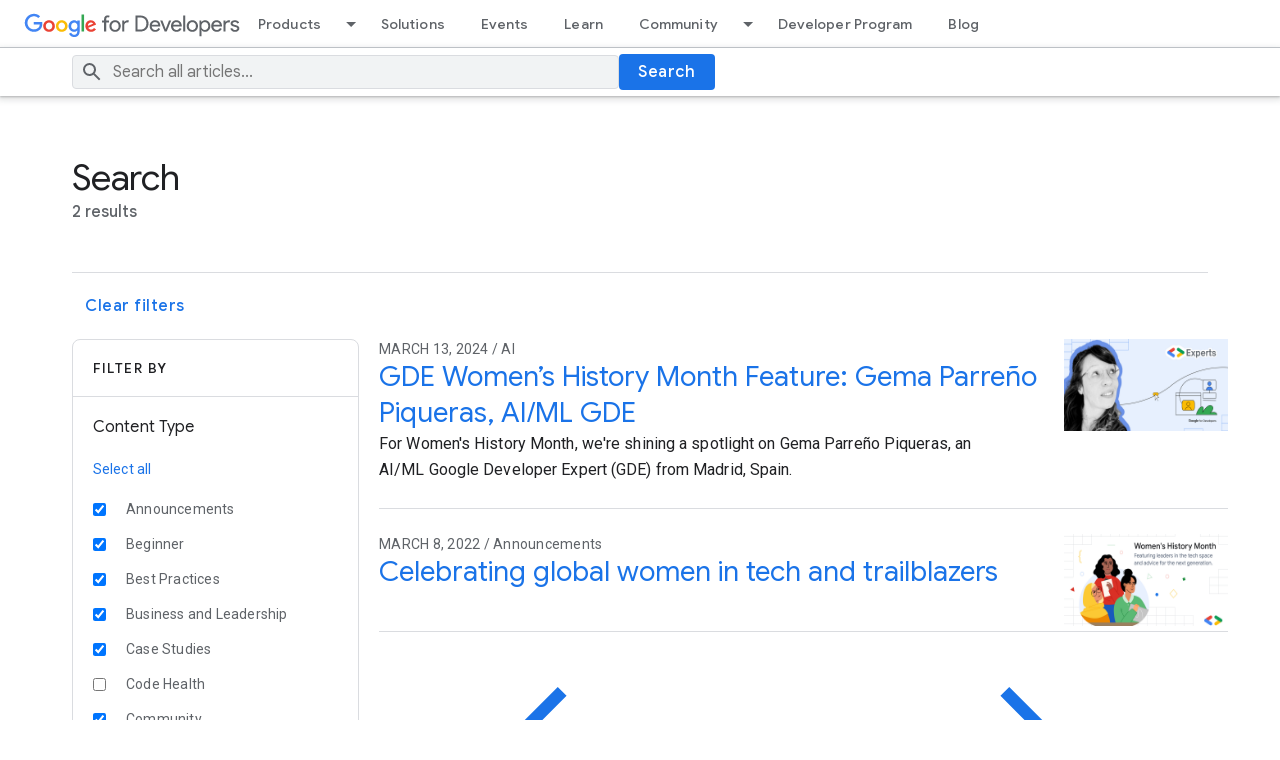

--- FILE ---
content_type: text/html; charset=utf-8
request_url: https://developers.googleblog.com/en/search/?tag=Women%27s+History+Month&content_type_categories=Tutorials%2CCase+Studies%2CHow-To+Guides%2CAnnouncements%2CBest+Practices%2CDocumentation%2CCommunity%2CEvents%2CBusiness+and+Leadership%2CIndustry+Trends%2CProject+Management%2FAgile%2CProblem-Solving%2CRelease+Notes%2CSolutions%2CQ%26A%2CBeginner%2CIntermediate%2CHard
body_size: 11067
content:


<!DOCTYPE html>
<html lang="en">
  	<head>
        <meta charset="utf-8" />
        
        <title>
             Search 
            
            - Google Developers Blog
            
        </title>
        <meta property="og:title" content="- Google Developers Blog" />
        <meta name="viewport" content="width=device-width, initial-scale=1" />
        
        
        

        
        

        <!-- Google Tag Manager -->
        <script type="text/javascript" nonce="xVTfv7D7PUZ6MKVV2dMMHQ==" src="https://storage.googleapis.com/gweb-developer-goog-blog-cms-assets/site/20251118-195321/js/analytics.js"></script>
        <!-- End Google Tag Manager -->

        
        <link href="//www.gstatic.com/glue/v27_1/glue.min.css" rel="stylesheet">
        <link rel="stylesheet" type="text/css" href="https://storage.googleapis.com/gweb-developer-goog-blog-cms-assets/site/20251118-195321/css/dgc_blog.css">
        <link rel="icon" href="https://storage.googleapis.com/gweb-developer-goog-blog-assets/meta/favicon.ico" type="image/x-icon">
        <link rel="apple-touch-icon" href="https://storage.googleapis.com/gweb-developer-goog-blog-assets/meta/apple-touch-icon.png">

        
				<link rel="preconnect" href="https://fonts.googleapis.com">
				<link rel="preconnect" href="https://fonts.gstatic.com" crossorigin>
				<link rel="preload" href="https://fonts.googleapis.com/css2?family=Product+Sans&family=Google+Sans+Display:ital@0;1&family=Google+Sans:ital,wght@0,400;0,500;0,700;1,400;1,500;1,700&family=Google+Sans+Text:ital,wght@0,400;0,500;0,700;1,400;1,500;1,700&display=swap" as="style">
				<link rel="stylesheet" href="https://fonts.googleapis.com/css2?family=Product+Sans&family=Google+Sans+Display:ital@0;1&family=Google+Sans:ital,wght@0,400;0,500;0,700;1,400;1,500;1,700&family=Google+Sans+Text:ital,wght@0,400;0,500;0,700;1,400;1,500;1,700&display=swap">
        <link rel="stylesheet" href="https://fonts.googleapis.com/css2?family=Roboto:wght@400&display=swap">

        
        <link href="https://www.gstatic.com/glue/cookienotificationbar/cookienotificationbar.min.css" rel="stylesheet">

        
<link rel="stylesheet" href="https://storage.googleapis.com/gweb-developer-goog-blog-cms-assets/site/20251118-195321/css/search.css"/>

    </head>

    <body id="main-content" class="glue-body template-searchresults">
        <!-- Google Tag Manager (noscript) -->
        <noscript><iframe src="https://www.googletagmanager.com/ns.html?id=GTM-WVTLDSL "
        height="0" width="0" style="display:none;visibility:hidden"></iframe></noscript>
        <!-- End Google Tag Manager (noscript) -->

        

				
        

<!-- HTML -->
<header class="dgc-header">
  <div class="dgc-header-inner">
    <button class="hamburger" aria-haspopup="true" aria-expanded="false" aria-label="Open Menu">
      <svg role="presentation" aria-hidden="true" class="glue-icon">
        <use href="/glue-icon/#menu"></use>
      </svg>
    </button>
    <div class="product-name-wrapper">
      <a href="https://developers.google.com/" class="site-logo-link" data-label="Site logo">
        <img src="https://storage.googleapis.com/gweb-developer-goog-blog-cms-assets/site/20251118-195321/images/g-dev.svg" class="site-logo" alt="Google for Developers">
      </a>
    </div>
    <div class="desktop-nav-wrapper">
      <div class="upper-tabs-wrapper">
        <div class="upper-tabs">
          <nav class="tabs" aria-label="Upper Tabs">
            <div class="tab" dropdown>
              <a
                href="//developers.google.com/products"
                class="top-nav-title">
                Products
              </a>
              <a
                href="#"
                role="button"
                aria-haspopup="true"
                aria-expanded="true"
                aria-label="Dropdown menu for Products"
                class="dropdown-toggle">
                <svg role="presentation" aria-hidden="true" class="glue-icon">
                  <use href="/glue-icon/#arrow-drop-down"></use>
                </svg>
              </a>
              <div class="tabs-dropdown" aria-label="Submenu">
                <div class="tabs-dropdown-content">
                  <div class="tabs-dropdown-column">
                    <ul class="tabs-dropdown-section">
                      <li class="nav-title" aria-label="Develop Menu">Develop</li>
                      
                        <li class="nav-item">
                          <a href="//developer.android.com">
                            <div class="nav-item-title">
                              Android
                            </div>
                          </a>
                        </li>
                      
                        <li class="nav-item">
                          <a href="//developer.chrome.com">
                            <div class="nav-item-title">
                              Chrome
                            </div>
                          </a>
                        </li>
                      
                        <li class="nav-item">
                          <a href="//chromeos.dev/">
                            <div class="nav-item-title">
                              ChromeOS
                            </div>
                          </a>
                        </li>
                      
                        <li class="nav-item">
                          <a href="//cloud.google.com">
                            <div class="nav-item-title">
                              Cloud
                            </div>
                          </a>
                        </li>
                      
                        <li class="nav-item">
                          <a href="//firebase.google.com">
                            <div class="nav-item-title">
                              Firebase
                            </div>
                          </a>
                        </li>
                      
                        <li class="nav-item">
                          <a href="//flutter.dev">
                            <div class="nav-item-title">
                              Flutter
                            </div>
                          </a>
                        </li>
                      
                        <li class="nav-item">
                          <a href="//developers.google.com/assistant">
                            <div class="nav-item-title">
                              Google Assistant
                            </div>
                          </a>
                        </li>
                      
                        <li class="nav-item">
                          <a href="//developers.google.com/maps">
                            <div class="nav-item-title">
                              Google Maps Platform
                            </div>
                          </a>
                        </li>
                      
                        <li class="nav-item">
                          <a href="//developers.google.com/workspace">
                            <div class="nav-item-title">
                              Google Workspace
                            </div>
                          </a>
                        </li>
                      
                        <li class="nav-item">
                          <a href="//www.tensorflow.org">
                            <div class="nav-item-title">
                              TensorFlow
                            </div>
                          </a>
                        </li>
                      
                        <li class="nav-item">
                          <a href="//developers.google.com/youtube">
                            <div class="nav-item-title">
                              YouTube
                            </div>
                          </a>
                        </li>
                      
                    </ul>
                  </div>
                  <div class="tabs-dropdown-column">
                    <ul class="tabs-dropdown-section">
                      <li class="nav-title" aria-label="Grow Menu">Grow</li>
                      
                        <li class="nav-item">
                          <a href="//firebase.google.com">
                            <div class="nav-item-title">
                              Firebase
                            </div>
                          </a>
                        </li>
                      
                        <li class="nav-item">
                          <a href="//developers.google.com/google-ads">
                            <div class="nav-item-title">
                              Google Ads
                            </div>
                          </a>
                        </li>
                      
                        <li class="nav-item">
                          <a href="//developers.google.com/analytics">
                            <div class="nav-item-title">
                              Google Analytics
                            </div>
                          </a>
                        </li>
                      
                        <li class="nav-item">
                          <a href="//developer.android.com/distribute">
                            <div class="nav-item-title">
                              Google Play
                            </div>
                          </a>
                        </li>
                      
                        <li class="nav-item">
                          <a href="//developers.google.com/search">
                            <div class="nav-item-title">
                              Search
                            </div>
                          </a>
                        </li>
                      
                        <li class="nav-item">
                          <a href="//developers.google.com/web/fundamentals/engage-and-retain/push-notifications">
                            <div class="nav-item-title">
                              Web Push and Notification APIs
                            </div>
                          </a>
                        </li>
                      
                    </ul>
                  </div>
                  <div class="tabs-dropdown-column">
                    <ul class="tabs-dropdown-section">
                      <li class="nav-title" aria-label="Earn Menu">Earn</li>
                      
                        <li class="nav-item">
                          <a href="//developers.google.com/admob">
                            <div class="nav-item-title">
                              AdMob
                            </div>
                          </a>
                        </li>
                      
                        <li class="nav-item">
                          <a href="//developers.google.com/google-ads/api">
                            <div class="nav-item-title">
                              Google Ads API
                            </div>
                          </a>
                        </li>
                      
                        <li class="nav-item">
                          <a href="//developers.google.com/pay">
                            <div class="nav-item-title">
                              Google Pay
                            </div>
                          </a>
                        </li>
                      
                        <li class="nav-item">
                          <a href="//developer.android.com/google/play/billing/">
                            <div class="nav-item-title">
                              Google Play Billing
                            </div>
                          </a>
                        </li>
                      
                        <li class="nav-item">
                          <a href="//developers.google.com/interactive-media-ads">
                            <div class="nav-item-title">
                              Interactive Media Ads
                            </div>
                          </a>
                        </li>
                      
                    </ul>
                  </div>
                </div>
              </div>
            </div>
            <div class="tab">
              <a
                href="//developers.google.com/solutions/catalog"
                class="top-nav-title">
                Solutions
              </a>
            </div>
            <div class="tab">
              <a
                href="//developers.google.com/events"
                class="top-nav-title">
                Events
              </a>
            </div>
            <div class="tab">
              <a
                href="//developers.google.com/learn"
                class="top-nav-title">
                Learn
              </a>
            </div>
            <div class="tab" dropdown>
              <a
                href="//developers.google.com/community"
                class="top-nav-title">
                Community
              </a>
              <a
                href="#"
                role="button"
                aria-haspopup="true"
                aria-expanded="true"
                aria-label="Dropdown menu for Community"
                class="dropdown-toggle">
                <svg role="presentation" aria-hidden="true" class="glue-icon">
                  <use href="/glue-icon/#arrow-drop-down"></use>
                </svg>
              </a>
              <div class="tabs-dropdown" aria-label="Submenu">
                <div class="tabs-dropdown-content">
                  <div class="tabs-dropdown-column">
                    <ul class="tabs-dropdown-section">
                      <li class="nav-title" aria-label="Groups Menu">Groups</li>
                      
                        <li class="nav-item">
                          <a href="//developers.google.com/community/gdg">
                            <div class="nav-item-title">
                              Google Developer Groups
                            </div>
                          </a>
                        </li>
                      
                        <li class="nav-item">
                          <a href="//developers.google.com/community/gdsc">
                            <div class="nav-item-title">
                              Google Developer Student Clubs
                            </div>
                          </a>
                        </li>
                      
                        <li class="nav-item">
                          <a href="//developers.google.com/womentechmakers">
                            <div class="nav-item-title">
                              Woman Techmakers
                            </div>
                          </a>
                        </li>
                      
                        <li class="nav-item">
                          <a href="//developers.google.com/community/experts">
                            <div class="nav-item-title">
                              Google Developer Experts
                            </div>
                          </a>
                        </li>
                      
                        <li class="nav-item">
                          <a href="//www.techequitycollective.com/">
                            <div class="nav-item-title">
                              Tech Equity Collective
                            </div>
                          </a>
                        </li>
                      
                    </ul>
                  </div>
                  <div class="tabs-dropdown-column">
                    <ul class="tabs-dropdown-section">
                      <li class="nav-title" aria-label="Programs Menu">Programs</li>
                      
                        <li class="nav-item">
                          <a href="//developers.google.com/community/accelerators">
                            <div class="nav-item-title">
                              Accelerator
                            </div>
                          </a>
                        </li>
                      
                        <li class="nav-item">
                          <a href="//developers.google.com/community/gdsc-solution-challenge">
                            <div class="nav-item-title">
                              Solution Challenge
                            </div>
                          </a>
                        </li>
                      
                        <li class="nav-item">
                          <a href="//developers.google.com/community/devfest">
                            <div class="nav-item-title">
                              DevFest
                            </div>
                          </a>
                        </li>
                      
                    </ul>
                  </div>
                  <div class="tabs-dropdown-column">
                    <ul class="tabs-dropdown-section">
                      <li class="nav-title" aria-label="Stories Menu">Stories</li>
                      <li class="nav-item">
                        <a href="//developers.google.com/community/stories">
                          <div class="nav-item-title">
                            All Stories
                          </div>
                        </a>
                      </li>
                    </ul>
                  </div>
                </div>
              </div>
            </div>
            <div class="tab">
              <a
                href="//developers.google.com/profile/u/me"
                class="top-nav-title">
                Developer Program
              </a>
            </div>
            <div class="tab">
              <a
                href="//developers.googleblog.com/"
                class="top-nav-title">
                Blog
              </a>
            </div>
          </nav>
        </div>
      </div>
    </div>
  </div>
  <div class="dgc-header-search">
    <div class="search-wrapper glue-page">
      <div class="glue-grid">
        <form id="search-form"  action="/en/search/" method="get" class="search-content glue-grid__col glue-grid__col--span-4-sm glue-grid__col--span-9-md glue-grid__col--span-7-lg">
          <div class="search-input-wrapper">
            <svg role="presentation" aria-hidden="true" class="glue-icon search-icon">
              <use href="/glue-icon/#search"></use>
            </svg>
            <input
              type="text"
              name="query"
              
              placeholder="Search all articles..."
              aria-label="Search"
              class="search-input-field"
            />
          </div>
          <button class="glue-button glue-button--high-emphasis">
            Search
          </button>
        </form>
      </div>
    </div>
  </div>
</header>

<div class="mobile-drawer" top-level-nav>
  <nav class="nav-content" aria-label="Side menu">
    <div class="mobile-header">
      <button class="nav-close-btn nav-btn" aria-label="Close navigation">
        <svg role="presentation" aria-hidden="true" class="glue-icon">
          <use href="/glue-icon/#close"></use>
        </svg>
      </button>
      <button class="nav-back-btn nav-btn hidden" aria-label="Back to Menu">
        <svg role="presentation" aria-hidden="true" class="glue-icon">
          <use href="/glue-icon/#arrow-back"></use>
        </svg>
      </button>
      <div class="product-name-wrapper">
        <a href="https://developers.google.com/" class="site-logo-link" data-label="Site logo">
          <img src="https://storage.googleapis.com/gweb-developer-goog-blog-cms-assets/site/20251118-195321/images/g-dev.svg" class="site-logo" alt="Google for Developers">
        </a>
      </div>
    </div>
    <div class="nav-wrapper">
      <div class="mobile-nav-top">
        <ul class="nav-list">
          <li class="nav-item">
            <a href="//developers.google.com/products" class="nav-title" data-label="Tab: Products">
              <span class="nav-text" tooltip="">
                Products
             </span>
            </a>
            <ul class="nav-responsive-tabs">
              <li class="nav-item">
                <span tabindex="0" class="nav-title products-btn" data-label="More Products">
                  <span class="nav-text" menu="Products">
                    More
                  </span>
                  <span class="nav-icon" menu="Products">
                    <svg role="presentation" aria-hidden="true" class="glue-icon">
                      <use href="/glue-icon/#arrow-forward"></use>
                    </svg>
                  </span>
                </span>
              </li>
            </ul>
          </li>
          <li class="nav-item">
            <a href="//developers.google.com/solutions/catalog" class="nav-title" data-label="Tab: Solutions">
              <span class="nav-text" tooltip="">
                Solutions
             </span>
            </a>
          </li>
          <li class="nav-item">
            <a href="//developers.google.com/events" class="nav-title" data-label="Tab: Events">
              <span class="nav-text" tooltip="">
                Events
             </span>
            </a>
          </li>
          <li class="nav-item">
            <a href="//developers.google.com/learn" class="nav-title" data-label="Tab: Learn">
              <span class="nav-text" tooltip="">
                Learn
             </span>
            </a>
          </li>
          <li class="nav-item">
            <a href="//developers.google.com/community" class="nav-title" data-label="Tab: Community">
              <span class="nav-text" tooltip="">
                Community
             </span>
            </a>
            <ul class="nav-responsive-tabs">
              <li class="nav-item">
                <span tabindex="0" class="nav-title community-btn" data-label="More Community">
                  <span class="nav-text" menu="Community">
                    More
                  </span>
                  <span class="nav-icon" menu="Community">
                    <svg role="presentation" aria-hidden="true" class="glue-icon">
                      <use href="/glue-icon/#arrow-forward"></use>
                    </svg>
                  </span>
                </span>
              </li>
            </ul>
          </li>
          <li class="nav-item">
            <a href="//developers.google.com/profile/u/me" class="nav-title" data-label="Tab: Developer Program">
              <span class="nav-text" tooltip="">
                Developer Program
             </span>
            </a>
          </li>
          <li class="nav-item">
            <a href="//developers.googleblog.com/" class="nav-title" data-label="Tab: Blog">
              <span class="nav-text" tooltip="">
                Blog
             </span>
            </a>
          </li>
        </ul>
      </div>
      <div class="mobile-nav-bottom">
        <ul class="nav-list products-submenu" menu="Products" aria-label="Side menu">
          <li class="nav-item nav-heading">
            <span class="nav-title">
              <span class="nav-text">
                Develop
              </span>
            </span>
          </li>
          
            <li class="nav-item">
              <a href="//developer.android.com" class="nav-title">
                <span class="nav-text">
                  Android
                </span>
              </a>
            </li>
          
            <li class="nav-item">
              <a href="//developer.chrome.com" class="nav-title">
                <span class="nav-text">
                  Chrome
                </span>
              </a>
            </li>
          
            <li class="nav-item">
              <a href="//chromeos.dev/" class="nav-title">
                <span class="nav-text">
                  ChromeOS
                </span>
              </a>
            </li>
          
            <li class="nav-item">
              <a href="//cloud.google.com" class="nav-title">
                <span class="nav-text">
                  Cloud
                </span>
              </a>
            </li>
          
            <li class="nav-item">
              <a href="//firebase.google.com" class="nav-title">
                <span class="nav-text">
                  Firebase
                </span>
              </a>
            </li>
          
            <li class="nav-item">
              <a href="//flutter.dev" class="nav-title">
                <span class="nav-text">
                  Flutter
                </span>
              </a>
            </li>
          
            <li class="nav-item">
              <a href="//developers.google.com/assistant" class="nav-title">
                <span class="nav-text">
                  Google Assistant
                </span>
              </a>
            </li>
          
            <li class="nav-item">
              <a href="//developers.google.com/maps" class="nav-title">
                <span class="nav-text">
                  Google Maps Platform
                </span>
              </a>
            </li>
          
            <li class="nav-item">
              <a href="//developers.google.com/workspace" class="nav-title">
                <span class="nav-text">
                  Google Workspace
                </span>
              </a>
            </li>
          
            <li class="nav-item">
              <a href="//www.tensorflow.org" class="nav-title">
                <span class="nav-text">
                  TensorFlow
                </span>
              </a>
            </li>
          
            <li class="nav-item">
              <a href="//developers.google.com/youtube" class="nav-title">
                <span class="nav-text">
                  YouTube
                </span>
              </a>
            </li>
          
          <li class="nav-item nav-heading">
            <span class="nav-title">
              <span class="nav-text">
                Grow
              </span>
            </span>
          </li>
          
            <li class="nav-item">
              <a href="//firebase.google.com" class="nav-title">
                <span class="nav-text">
                  Firebase
                </span>
              </a>
            </li>
          
            <li class="nav-item">
              <a href="//developers.google.com/google-ads" class="nav-title">
                <span class="nav-text">
                  Google Ads
                </span>
              </a>
            </li>
          
            <li class="nav-item">
              <a href="//developers.google.com/analytics" class="nav-title">
                <span class="nav-text">
                  Google Analytics
                </span>
              </a>
            </li>
          
            <li class="nav-item">
              <a href="//developer.android.com/distribute" class="nav-title">
                <span class="nav-text">
                  Google Play
                </span>
              </a>
            </li>
          
            <li class="nav-item">
              <a href="//developers.google.com/search" class="nav-title">
                <span class="nav-text">
                  Search
                </span>
              </a>
            </li>
          
            <li class="nav-item">
              <a href="//developers.google.com/web/fundamentals/engage-and-retain/push-notifications" class="nav-title">
                <span class="nav-text">
                  Web Push and Notification APIs
                </span>
              </a>
            </li>
          
          <li class="nav-item nav-heading">
            <span class="nav-title">
              <span class="nav-text">
                Earn
              </span>
            </span>
          </li>
          
            <li class="nav-item">
              <a href="//developers.google.com/admob" class="nav-title">
                <span class="nav-text">
                  AdMob
                </span>
              </a>
            </li>
          
            <li class="nav-item">
              <a href="//developers.google.com/google-ads/api" class="nav-title">
                <span class="nav-text">
                  Google Ads API
                </span>
              </a>
            </li>
          
            <li class="nav-item">
              <a href="//developers.google.com/pay" class="nav-title">
                <span class="nav-text">
                  Google Pay
                </span>
              </a>
            </li>
          
            <li class="nav-item">
              <a href="//developer.android.com/google/play/billing/" class="nav-title">
                <span class="nav-text">
                  Google Play Billing
                </span>
              </a>
            </li>
          
            <li class="nav-item">
              <a href="//developers.google.com/interactive-media-ads" class="nav-title">
                <span class="nav-text">
                  Interactive Media Ads
                </span>
              </a>
            </li>
          
        </ul>
        <ul class="nav-list community-submenu hidden" menu="Community" aria-label="Side menu">
          <li class="nav-item nav-heading">
            <span class="nav-title">
              <span class="nav-text">
                Groups
              </span>
            </span>
          </li>
          
            <li class="nav-item">
              <a href="//developers.google.com/community/gdg" class="nav-title">
                <span class="nav-text">
                  Google Developer Groups
                </span>
              </a>
            </li>
          
            <li class="nav-item">
              <a href="//developers.google.com/community/gdsc" class="nav-title">
                <span class="nav-text">
                  Google Developer Student Clubs
                </span>
              </a>
            </li>
          
            <li class="nav-item">
              <a href="//developers.google.com/womentechmakers" class="nav-title">
                <span class="nav-text">
                  Woman Techmakers
                </span>
              </a>
            </li>
          
            <li class="nav-item">
              <a href="//developers.google.com/community/experts" class="nav-title">
                <span class="nav-text">
                  Google Developer Experts
                </span>
              </a>
            </li>
          
            <li class="nav-item">
              <a href="//www.techequitycollective.com/" class="nav-title">
                <span class="nav-text">
                  Tech Equity Collective
                </span>
              </a>
            </li>
          
          <li class="nav-item nav-heading">
            <span class="nav-title">
              <span class="nav-text">
                Programs
              </span>
            </span>
          </li>
          
            <li class="nav-item">
              <a href="//developers.google.com/community/accelerators" class="nav-title">
                <span class="nav-text">
                  Accelerator
                </span>
              </a>
            </li>
          
            <li class="nav-item">
              <a href="//developers.google.com/community/gdsc-solution-challenge" class="nav-title">
                <span class="nav-text">
                  Solution Challenge
                </span>
              </a>
            </li>
          
            <li class="nav-item">
              <a href="//developers.google.com/community/devfest" class="nav-title">
                <span class="nav-text">
                  DevFest
                </span>
              </a>
            </li>
          
          <li class="nav-item nav-heading">
            <span class="nav-title">
              <span class="nav-text">
                Stories
              </span>
            </span>
          </li>
          <li class="nav-item">
            <a href="//developers.google.com/community/stories" class="nav-title" aria-label="All Stories">
              <span class="nav-text">
                All Stories
              </span>
            </a>
          </li>
        </ul>
      </div>
      
    </div>
  </nav>
  <select
    aria-label="Change language"
    name="lang-selector"
    id="lang-selector-nav"
    class="glue-form__dropdown glue-mobile-nav__lang-dropdown"
    onchange="window.location.href=this.value"
  >
    
  </select>
</div>

<div class="backdrop"></div>

        
    <div class="search-page glue-page glue-spacer-5-top glue-spacer-3-bottom">
        

<header class="search-header">
  
  <h2 class="glue-headline glue-headline--headline-3">Search  </h2>
  
  <p class="total-results glue-headline glue-headline--headline-6">2  results</p>
</header>

<div class="seperator"></div>
        

<div class="search-clear">
    <a class="glue-button glue-button--low-emphasis clear-button" href="/en/search/">Clear filters</a>
</div>
<div class="search-results">
    
    

<div class="sidebar">
    <div class="sidebar__filter-header">
        <p class="glue-eyebrow">Filter by</p>
        <div class="seperator"></div>
    </div>
    
    <div class="sidebar__filter-section">
        <h4 class="sidebar__section-title">Content Type</h4>
        
        <a class="sidebar__select-all" href="/en/search/?tag=Women%27s+History+Month&amp;content_type_categories=Announcements%2CBeginner%2CBest+Practices%2CBusiness+and+Leadership%2CCase+Studies%2CCode+Health%2CCommunity%2CDocumentation%2CEvents%2CHard%2CHow-To+Guides%2CIndustry+Trends%2CIntermediate%2CPerformance%2CProblem-Solving%2CProject+Management%2FAgile%2CQ%26A%2CRelease+Notes%2CSolutions%2CTesting%2CTotT%2CTutorials">Select all</a>
        <ul>
        
            <li>
                <div class="glue-checkbox filter-checkbox">
                    <input type="checkbox" class="filter-checkbox filter-content-type"  id="content_type_tag_announcements" name="content_type_tag_announcements" value="Announcements">
                </div>
                <label for="content_type_tag_announcements">Announcements</label>
            </li>
        
            <li>
                <div class="glue-checkbox filter-checkbox">
                    <input type="checkbox" class="filter-checkbox filter-content-type"  id="content_type_tag_beginner" name="content_type_tag_beginner" value="Beginner">
                </div>
                <label for="content_type_tag_beginner">Beginner</label>
            </li>
        
            <li>
                <div class="glue-checkbox filter-checkbox">
                    <input type="checkbox" class="filter-checkbox filter-content-type"  id="content_type_tag_best-practices" name="content_type_tag_best-practices" value="Best Practices">
                </div>
                <label for="content_type_tag_best-practices">Best Practices</label>
            </li>
        
            <li>
                <div class="glue-checkbox filter-checkbox">
                    <input type="checkbox" class="filter-checkbox filter-content-type"  id="content_type_tag_business-and-leadership" name="content_type_tag_business-and-leadership" value="Business and Leadership">
                </div>
                <label for="content_type_tag_business-and-leadership">Business and Leadership</label>
            </li>
        
            <li>
                <div class="glue-checkbox filter-checkbox">
                    <input type="checkbox" class="filter-checkbox filter-content-type"  id="content_type_tag_case-studies" name="content_type_tag_case-studies" value="Case Studies">
                </div>
                <label for="content_type_tag_case-studies">Case Studies</label>
            </li>
        
            <li>
                <div class="glue-checkbox filter-checkbox">
                    <input type="checkbox" class="filter-checkbox filter-content-type"  id="content_type_tag_code-health" name="content_type_tag_code-health" value="Code Health">
                </div>
                <label for="content_type_tag_code-health">Code Health</label>
            </li>
        
            <li>
                <div class="glue-checkbox filter-checkbox">
                    <input type="checkbox" class="filter-checkbox filter-content-type"  id="content_type_tag_community" name="content_type_tag_community" value="Community">
                </div>
                <label for="content_type_tag_community">Community</label>
            </li>
        
            <li>
                <div class="glue-checkbox filter-checkbox">
                    <input type="checkbox" class="filter-checkbox filter-content-type"  id="content_type_tag_documentation" name="content_type_tag_documentation" value="Documentation">
                </div>
                <label for="content_type_tag_documentation">Documentation</label>
            </li>
        
            <li>
                <div class="glue-checkbox filter-checkbox">
                    <input type="checkbox" class="filter-checkbox filter-content-type"  id="content_type_tag_events" name="content_type_tag_events" value="Events">
                </div>
                <label for="content_type_tag_events">Events</label>
            </li>
        
            <li>
                <div class="glue-checkbox filter-checkbox">
                    <input type="checkbox" class="filter-checkbox filter-content-type"  id="content_type_tag_hard" name="content_type_tag_hard" value="Hard">
                </div>
                <label for="content_type_tag_hard">Hard</label>
            </li>
        
            <li>
                <div class="glue-checkbox filter-checkbox">
                    <input type="checkbox" class="filter-checkbox filter-content-type"  id="content_type_tag_how-to-guides" name="content_type_tag_how-to-guides" value="How-To Guides">
                </div>
                <label for="content_type_tag_how-to-guides">How-To Guides</label>
            </li>
        
            <li>
                <div class="glue-checkbox filter-checkbox">
                    <input type="checkbox" class="filter-checkbox filter-content-type"  id="content_type_tag_industry-trends" name="content_type_tag_industry-trends" value="Industry Trends">
                </div>
                <label for="content_type_tag_industry-trends">Industry Trends</label>
            </li>
        
            <li>
                <div class="glue-checkbox filter-checkbox">
                    <input type="checkbox" class="filter-checkbox filter-content-type"  id="content_type_tag_intermediate" name="content_type_tag_intermediate" value="Intermediate">
                </div>
                <label for="content_type_tag_intermediate">Intermediate</label>
            </li>
        
            <li>
                <div class="glue-checkbox filter-checkbox">
                    <input type="checkbox" class="filter-checkbox filter-content-type"  id="content_type_tag_performance" name="content_type_tag_performance" value="Performance">
                </div>
                <label for="content_type_tag_performance">Performance</label>
            </li>
        
            <li>
                <div class="glue-checkbox filter-checkbox">
                    <input type="checkbox" class="filter-checkbox filter-content-type"  id="content_type_tag_problem-solving" name="content_type_tag_problem-solving" value="Problem-Solving">
                </div>
                <label for="content_type_tag_problem-solving">Problem-Solving</label>
            </li>
        
            <li>
                <div class="glue-checkbox filter-checkbox">
                    <input type="checkbox" class="filter-checkbox filter-content-type"  id="content_type_tag_project-managementagile" name="content_type_tag_project-managementagile" value="Project Management/Agile">
                </div>
                <label for="content_type_tag_project-managementagile">Project Management/Agile</label>
            </li>
        
            <li>
                <div class="glue-checkbox filter-checkbox">
                    <input type="checkbox" class="filter-checkbox filter-content-type"  id="content_type_tag_qa" name="content_type_tag_qa" value="Q&amp;A">
                </div>
                <label for="content_type_tag_qa">Q&amp;A</label>
            </li>
        
            <li>
                <div class="glue-checkbox filter-checkbox">
                    <input type="checkbox" class="filter-checkbox filter-content-type"  id="content_type_tag_release-notes" name="content_type_tag_release-notes" value="Release Notes">
                </div>
                <label for="content_type_tag_release-notes">Release Notes</label>
            </li>
        
            <li>
                <div class="glue-checkbox filter-checkbox">
                    <input type="checkbox" class="filter-checkbox filter-content-type"  id="content_type_tag_solutions" name="content_type_tag_solutions" value="Solutions">
                </div>
                <label for="content_type_tag_solutions">Solutions</label>
            </li>
        
            <li>
                <div class="glue-checkbox filter-checkbox">
                    <input type="checkbox" class="filter-checkbox filter-content-type"  id="content_type_tag_testing" name="content_type_tag_testing" value="Testing">
                </div>
                <label for="content_type_tag_testing">Testing</label>
            </li>
        
            <li>
                <div class="glue-checkbox filter-checkbox">
                    <input type="checkbox" class="filter-checkbox filter-content-type"  id="content_type_tag_tott" name="content_type_tag_tott" value="TotT">
                </div>
                <label for="content_type_tag_tott">TotT</label>
            </li>
        
            <li>
                <div class="glue-checkbox filter-checkbox">
                    <input type="checkbox" class="filter-checkbox filter-content-type"  id="content_type_tag_tutorials" name="content_type_tag_tutorials" value="Tutorials">
                </div>
                <label for="content_type_tag_tutorials">Tutorials</label>
            </li>
        
        </ul>
    </div>
    
    
    <div class="sidebar__filter-section">
        <h4 class="sidebar__section-title">Product</h4>
        <a class="sidebar__select-all" href="/en/search/?tag=Women%27s+History+Month&amp;content_type_categories=Tutorials%2CCase+Studies%2CHow-To+Guides%2CAnnouncements%2CBest+Practices%2CDocumentation%2CCommunity%2CEvents%2CBusiness+and+Leadership%2CIndustry+Trends%2CProject+Management%2FAgile%2CProblem-Solving%2CRelease+Notes%2CSolutions%2CQ%26A%2CBeginner%2CIntermediate%2CHard&amp;product_categories=Ads%2CAI+Edge%2CAndroid%2CAngular%2CAR%2CAssistant%2CAuto%2CChecks%2CChrome+OS%2CChrome+Web%2CCloud%2CDeepMind%2CDesign%2CEngineering%2CFirebase%2CFlutter%2CGemini%2CGemma%2CGeo%2CGo%2CGoogle+AI+Studio%2CGoogle+Labs%2CIDX%2CKaggle%2CKeras%2CMatter%2CPay%2CPlay%2CSearch%2CSmart+Home%2CTensorFlow%2CTV%2CWallet%2CWear+OS%2CWorkspace">Select all</a>
        <ul>
            
                <li>
                    <div class="glue-checkbox filter-checkbox">
                        <input type="checkbox" class="filter-checkbox filter-product" id="product_tag_ads" name="product_tag_ads" value="Ads">
                    </div>
                    <label for="product_tag_ads">Ads</label>
                </li>
            
                <li>
                    <div class="glue-checkbox filter-checkbox">
                        <input type="checkbox" class="filter-checkbox filter-product" id="product_tag_ai-edge" name="product_tag_ai-edge" value="AI Edge">
                    </div>
                    <label for="product_tag_ai-edge">AI Edge</label>
                </li>
            
                <li>
                    <div class="glue-checkbox filter-checkbox">
                        <input type="checkbox" class="filter-checkbox filter-product" id="product_tag_android" name="product_tag_android" value="Android">
                    </div>
                    <label for="product_tag_android">Android</label>
                </li>
            
                <li>
                    <div class="glue-checkbox filter-checkbox">
                        <input type="checkbox" class="filter-checkbox filter-product" id="product_tag_angular" name="product_tag_angular" value="Angular">
                    </div>
                    <label for="product_tag_angular">Angular</label>
                </li>
            
                <li>
                    <div class="glue-checkbox filter-checkbox">
                        <input type="checkbox" class="filter-checkbox filter-product" id="product_tag_ar" name="product_tag_ar" value="AR">
                    </div>
                    <label for="product_tag_ar">AR</label>
                </li>
            
                <li>
                    <div class="glue-checkbox filter-checkbox">
                        <input type="checkbox" class="filter-checkbox filter-product" id="product_tag_assistant" name="product_tag_assistant" value="Assistant">
                    </div>
                    <label for="product_tag_assistant">Assistant</label>
                </li>
            
                <li>
                    <div class="glue-checkbox filter-checkbox">
                        <input type="checkbox" class="filter-checkbox filter-product" id="product_tag_auto" name="product_tag_auto" value="Auto">
                    </div>
                    <label for="product_tag_auto">Auto</label>
                </li>
            
                <li>
                    <div class="glue-checkbox filter-checkbox">
                        <input type="checkbox" class="filter-checkbox filter-product" id="product_tag_checks" name="product_tag_checks" value="Checks">
                    </div>
                    <label for="product_tag_checks">Checks</label>
                </li>
            
                <li>
                    <div class="glue-checkbox filter-checkbox">
                        <input type="checkbox" class="filter-checkbox filter-product" id="product_tag_chrome-os" name="product_tag_chrome-os" value="Chrome OS">
                    </div>
                    <label for="product_tag_chrome-os">Chrome OS</label>
                </li>
            
                <li>
                    <div class="glue-checkbox filter-checkbox">
                        <input type="checkbox" class="filter-checkbox filter-product" id="product_tag_chrome-web" name="product_tag_chrome-web" value="Chrome Web">
                    </div>
                    <label for="product_tag_chrome-web">Chrome Web</label>
                </li>
            
                <li>
                    <div class="glue-checkbox filter-checkbox">
                        <input type="checkbox" class="filter-checkbox filter-product" id="product_tag_cloud" name="product_tag_cloud" value="Cloud">
                    </div>
                    <label for="product_tag_cloud">Cloud</label>
                </li>
            
                <li>
                    <div class="glue-checkbox filter-checkbox">
                        <input type="checkbox" class="filter-checkbox filter-product" id="product_tag_deepmind" name="product_tag_deepmind" value="DeepMind">
                    </div>
                    <label for="product_tag_deepmind">DeepMind</label>
                </li>
            
                <li>
                    <div class="glue-checkbox filter-checkbox">
                        <input type="checkbox" class="filter-checkbox filter-product" id="product_tag_design" name="product_tag_design" value="Design">
                    </div>
                    <label for="product_tag_design">Design</label>
                </li>
            
                <li>
                    <div class="glue-checkbox filter-checkbox">
                        <input type="checkbox" class="filter-checkbox filter-product" id="product_tag_engineering" name="product_tag_engineering" value="Engineering">
                    </div>
                    <label for="product_tag_engineering">Engineering</label>
                </li>
            
                <li>
                    <div class="glue-checkbox filter-checkbox">
                        <input type="checkbox" class="filter-checkbox filter-product" id="product_tag_firebase" name="product_tag_firebase" value="Firebase">
                    </div>
                    <label for="product_tag_firebase">Firebase</label>
                </li>
            
                <li>
                    <div class="glue-checkbox filter-checkbox">
                        <input type="checkbox" class="filter-checkbox filter-product" id="product_tag_flutter" name="product_tag_flutter" value="Flutter">
                    </div>
                    <label for="product_tag_flutter">Flutter</label>
                </li>
            
                <li>
                    <div class="glue-checkbox filter-checkbox">
                        <input type="checkbox" class="filter-checkbox filter-product" id="product_tag_gemini" name="product_tag_gemini" value="Gemini">
                    </div>
                    <label for="product_tag_gemini">Gemini</label>
                </li>
            
                <li>
                    <div class="glue-checkbox filter-checkbox">
                        <input type="checkbox" class="filter-checkbox filter-product" id="product_tag_gemma" name="product_tag_gemma" value="Gemma">
                    </div>
                    <label for="product_tag_gemma">Gemma</label>
                </li>
            
                <li>
                    <div class="glue-checkbox filter-checkbox">
                        <input type="checkbox" class="filter-checkbox filter-product" id="product_tag_geo" name="product_tag_geo" value="Geo">
                    </div>
                    <label for="product_tag_geo">Geo</label>
                </li>
            
                <li>
                    <div class="glue-checkbox filter-checkbox">
                        <input type="checkbox" class="filter-checkbox filter-product" id="product_tag_go" name="product_tag_go" value="Go">
                    </div>
                    <label for="product_tag_go">Go</label>
                </li>
            
                <li>
                    <div class="glue-checkbox filter-checkbox">
                        <input type="checkbox" class="filter-checkbox filter-product" id="product_tag_google-ai-studio" name="product_tag_google-ai-studio" value="Google AI Studio">
                    </div>
                    <label for="product_tag_google-ai-studio">Google AI Studio</label>
                </li>
            
                <li>
                    <div class="glue-checkbox filter-checkbox">
                        <input type="checkbox" class="filter-checkbox filter-product" id="product_tag_google-labs" name="product_tag_google-labs" value="Google Labs">
                    </div>
                    <label for="product_tag_google-labs">Google Labs</label>
                </li>
            
                <li>
                    <div class="glue-checkbox filter-checkbox">
                        <input type="checkbox" class="filter-checkbox filter-product" id="product_tag_idx" name="product_tag_idx" value="IDX">
                    </div>
                    <label for="product_tag_idx">IDX</label>
                </li>
            
                <li>
                    <div class="glue-checkbox filter-checkbox">
                        <input type="checkbox" class="filter-checkbox filter-product" id="product_tag_kaggle" name="product_tag_kaggle" value="Kaggle">
                    </div>
                    <label for="product_tag_kaggle">Kaggle</label>
                </li>
            
                <li>
                    <div class="glue-checkbox filter-checkbox">
                        <input type="checkbox" class="filter-checkbox filter-product" id="product_tag_keras" name="product_tag_keras" value="Keras">
                    </div>
                    <label for="product_tag_keras">Keras</label>
                </li>
            
                <li>
                    <div class="glue-checkbox filter-checkbox">
                        <input type="checkbox" class="filter-checkbox filter-product" id="product_tag_matter" name="product_tag_matter" value="Matter">
                    </div>
                    <label for="product_tag_matter">Matter</label>
                </li>
            
                <li>
                    <div class="glue-checkbox filter-checkbox">
                        <input type="checkbox" class="filter-checkbox filter-product" id="product_tag_pay" name="product_tag_pay" value="Pay">
                    </div>
                    <label for="product_tag_pay">Pay</label>
                </li>
            
                <li>
                    <div class="glue-checkbox filter-checkbox">
                        <input type="checkbox" class="filter-checkbox filter-product" id="product_tag_play" name="product_tag_play" value="Play">
                    </div>
                    <label for="product_tag_play">Play</label>
                </li>
            
                <li>
                    <div class="glue-checkbox filter-checkbox">
                        <input type="checkbox" class="filter-checkbox filter-product" id="product_tag_search" name="product_tag_search" value="Search">
                    </div>
                    <label for="product_tag_search">Search</label>
                </li>
            
                <li>
                    <div class="glue-checkbox filter-checkbox">
                        <input type="checkbox" class="filter-checkbox filter-product" id="product_tag_smart-home" name="product_tag_smart-home" value="Smart Home">
                    </div>
                    <label for="product_tag_smart-home">Smart Home</label>
                </li>
            
                <li>
                    <div class="glue-checkbox filter-checkbox">
                        <input type="checkbox" class="filter-checkbox filter-product" id="product_tag_tensorflow" name="product_tag_tensorflow" value="TensorFlow">
                    </div>
                    <label for="product_tag_tensorflow">TensorFlow</label>
                </li>
            
                <li>
                    <div class="glue-checkbox filter-checkbox">
                        <input type="checkbox" class="filter-checkbox filter-product" id="product_tag_tv" name="product_tag_tv" value="TV">
                    </div>
                    <label for="product_tag_tv">TV</label>
                </li>
            
                <li>
                    <div class="glue-checkbox filter-checkbox">
                        <input type="checkbox" class="filter-checkbox filter-product" id="product_tag_wallet" name="product_tag_wallet" value="Wallet">
                    </div>
                    <label for="product_tag_wallet">Wallet</label>
                </li>
            
                <li>
                    <div class="glue-checkbox filter-checkbox">
                        <input type="checkbox" class="filter-checkbox filter-product" id="product_tag_wear-os" name="product_tag_wear-os" value="Wear OS">
                    </div>
                    <label for="product_tag_wear-os">Wear OS</label>
                </li>
            
                <li>
                    <div class="glue-checkbox filter-checkbox">
                        <input type="checkbox" class="filter-checkbox filter-product" id="product_tag_workspace" name="product_tag_workspace" value="Workspace">
                    </div>
                    <label for="product_tag_workspace">Workspace</label>
                </li>
            
        </ul>
    </div>
    
    
    <div class="sidebar__filter-section">
        <h4 class="sidebar__section-title">Technology</h4>
        <a class="sidebar__select-all" href="/en/search/?tag=Women%27s+History+Month&amp;content_type_categories=Tutorials%2CCase+Studies%2CHow-To+Guides%2CAnnouncements%2CBest+Practices%2CDocumentation%2CCommunity%2CEvents%2CBusiness+and+Leadership%2CIndustry+Trends%2CProject+Management%2FAgile%2CProblem-Solving%2CRelease+Notes%2CSolutions%2CQ%26A%2CBeginner%2CIntermediate%2CHard&amp;technology_categories=AI%2CCloud%2CMobile%2CWeb">Select all</a>
        <ul>
        
            <li>
                <div class="glue-checkbox filter-checkbox">
                    <input type="checkbox" class="filter-checkbox filter-technology"  id="technology_tag_ai" name="technology_tag_ai" value="AI">
                </div>
                <label for="technology_tag_ai">AI</label>
            </li>
        
            <li>
                <div class="glue-checkbox filter-checkbox">
                    <input type="checkbox" class="filter-checkbox filter-technology"  id="technology_tag_cloud" name="technology_tag_cloud" value="Cloud">
                </div>
                <label for="technology_tag_cloud">Cloud</label>
            </li>
        
            <li>
                <div class="glue-checkbox filter-checkbox">
                    <input type="checkbox" class="filter-checkbox filter-technology"  id="technology_tag_mobile" name="technology_tag_mobile" value="Mobile">
                </div>
                <label for="technology_tag_mobile">Mobile</label>
            </li>
        
            <li>
                <div class="glue-checkbox filter-checkbox">
                    <input type="checkbox" class="filter-checkbox filter-technology"  id="technology_tag_web" name="technology_tag_web" value="Web">
                </div>
                <label for="technology_tag_web">Web</label>
            </li>
        
        </ul>
    </div>
    
</div>
    <div class="search-results__results-wrapper">
        
            <ul>
                
                
<li class="search-result">
    <div class="search-result__wrapper">
        <div>
            <p class="search-result__eyebrow">MARCH 13, 2024 / AI</p>
            <h3 class="search-result__title glue-headline glue-headline--headline-4"><a href="/en/gde-womens-history-month-feature-gema-parreno-piqueras-aiml-gde/">GDE Women’s History Month Feature: Gema Parreño Piqueras, AI/ML GDE</a></h3>
            <p class="search-result__summary">For Women&#x27;s History Month, we&#x27;re shining a spotlight on Gema Parreño Piqueras, an AI/ML Google Developer Expert (GDE) from Madrid, Spain.</p>
        </div>
        <img class="search-result__featured-img" src="https://storage.googleapis.com/gweb-developer-goog-blog-assets/images/3.2e16d0ba.fill-800x400.png" alt="Google Developer Experts Women&#x27;s History Month feature profile - Gema Parreño Piqueras, AI/ML GDE" />
    </div>
</li>

                
                
<li class="search-result">
    <div class="search-result__wrapper">
        <div>
            <p class="search-result__eyebrow">MARCH 8, 2022 / Announcements</p>
            <h3 class="search-result__title glue-headline glue-headline--headline-4"><a href="/en/celebrating-global-women-in-tech-and-trailblazers/">Celebrating global women in tech and trailblazers</a></h3>
            <p class="search-result__summary"></p>
        </div>
        <img class="search-result__featured-img" src="https://storage.googleapis.com/gweb-developer-goog-blog-assets/images/AVvXsEiEtFDfhnHlFjJIJz2jOWn4xfGHxU.2e16d0ba.fill-800x400.png" alt="AVvXsEiEtFDfhnHlFjJIJz2jOWn4xfGHxU0camCqGn6Hljg6gNuvS-FyhU2o7j0lU2yndWz3eIU4JJm5WycX5fR7rfDmiNo2nrTBepoIGJde3F-yam3A2cjefMcRiJBOp87RTjZkSmeBlz6_WSJPMfyOpJkyzaodaI_b28TCLHB9WIiwIvua9lvYy2r5NZN8" />
    </div>
</li>

                
            </ul>
        
    
        
        

<div class="nav-buttons">
    <div class="nav-buttons__left">
      <a href="None" class="glue-button--icon glue-elevation-level-1 disabled" aria-label="Previous">
        <svg role="presentation" aria-hidden="true" class="glue-icon">
          <use href="/glue-icon/#chevron-left"></use>
        </svg>
      </a>
      <span class="caption disabled">Previous</span>
    </div>
    <div class="nav-buttons__right">
      <span class="caption disabled">Next</span>
      <a href="None" class="glue-button--icon glue-elevation-level-1 disabled" aria-label="Next">
        <svg role="presentation" aria-hidden="true" class="glue-icon">
          <use href="/glue-icon/#chevron-right"></use>
        </svg>
      </a>
    </div>
  </div>
    </div>

</div>

    </div>
    

<div class="fab-wrapper">
    <button id="filter-burger" class="fab" aria-label="Open blog post filters" aria-expanded="false">
        <svg
            role="presentation"
            aria-hidden="true"
            class="glue-icon glue-icon--24px"
          >
            <use href="/glue-icon/#menu"></use>
          </svg>
        <span aria-hidden="true" class="text">Filter</span>
    </button>
</div>
    
<div class="mobile-drawer filter-drawer">
    <div class="nav-wrapper filter-wrapper">
    <div>
        <a class="glue-button glue-button--low-emphasis clear-button" href="/en/search/">Clear filters</a>
    </div>
        
        <div class="filter-drawer__section">
            <h4 class="title">Content Type</h4>
            
            <a class="select-all" href="/en/search/?tag=Women%27s+History+Month&amp;content_type_categories=Announcements%2CBeginner%2CBest+Practices%2CBusiness+and+Leadership%2CCase+Studies%2CCode+Health%2CCommunity%2CDocumentation%2CEvents%2CHard%2CHow-To+Guides%2CIndustry+Trends%2CIntermediate%2CPerformance%2CProblem-Solving%2CProject+Management%2FAgile%2CQ%26A%2CRelease+Notes%2CSolutions%2CTesting%2CTotT%2CTutorials">Select all</a>
            <ul class="items">
            
                <li class="filter-item">
                    <div class="glue-checkbox filter-checkbox">
                        <input type="checkbox" class="filter-checkbox filter-content-type"  id="content_type_tag_announcements" name="content_type_tag_announcements" value="Announcements">
                    </div>
                    <label for="content_type_tag_announcements">Announcements</label>
                </li>
            
                <li class="filter-item">
                    <div class="glue-checkbox filter-checkbox">
                        <input type="checkbox" class="filter-checkbox filter-content-type"  id="content_type_tag_beginner" name="content_type_tag_beginner" value="Beginner">
                    </div>
                    <label for="content_type_tag_beginner">Beginner</label>
                </li>
            
                <li class="filter-item">
                    <div class="glue-checkbox filter-checkbox">
                        <input type="checkbox" class="filter-checkbox filter-content-type"  id="content_type_tag_best-practices" name="content_type_tag_best-practices" value="Best Practices">
                    </div>
                    <label for="content_type_tag_best-practices">Best Practices</label>
                </li>
            
                <li class="filter-item">
                    <div class="glue-checkbox filter-checkbox">
                        <input type="checkbox" class="filter-checkbox filter-content-type"  id="content_type_tag_business-and-leadership" name="content_type_tag_business-and-leadership" value="Business and Leadership">
                    </div>
                    <label for="content_type_tag_business-and-leadership">Business and Leadership</label>
                </li>
            
                <li class="filter-item">
                    <div class="glue-checkbox filter-checkbox">
                        <input type="checkbox" class="filter-checkbox filter-content-type"  id="content_type_tag_case-studies" name="content_type_tag_case-studies" value="Case Studies">
                    </div>
                    <label for="content_type_tag_case-studies">Case Studies</label>
                </li>
            
                <li class="filter-item">
                    <div class="glue-checkbox filter-checkbox">
                        <input type="checkbox" class="filter-checkbox filter-content-type"  id="content_type_tag_code-health" name="content_type_tag_code-health" value="Code Health">
                    </div>
                    <label for="content_type_tag_code-health">Code Health</label>
                </li>
            
                <li class="filter-item">
                    <div class="glue-checkbox filter-checkbox">
                        <input type="checkbox" class="filter-checkbox filter-content-type"  id="content_type_tag_community" name="content_type_tag_community" value="Community">
                    </div>
                    <label for="content_type_tag_community">Community</label>
                </li>
            
                <li class="filter-item">
                    <div class="glue-checkbox filter-checkbox">
                        <input type="checkbox" class="filter-checkbox filter-content-type"  id="content_type_tag_documentation" name="content_type_tag_documentation" value="Documentation">
                    </div>
                    <label for="content_type_tag_documentation">Documentation</label>
                </li>
            
                <li class="filter-item">
                    <div class="glue-checkbox filter-checkbox">
                        <input type="checkbox" class="filter-checkbox filter-content-type"  id="content_type_tag_events" name="content_type_tag_events" value="Events">
                    </div>
                    <label for="content_type_tag_events">Events</label>
                </li>
            
                <li class="filter-item">
                    <div class="glue-checkbox filter-checkbox">
                        <input type="checkbox" class="filter-checkbox filter-content-type"  id="content_type_tag_hard" name="content_type_tag_hard" value="Hard">
                    </div>
                    <label for="content_type_tag_hard">Hard</label>
                </li>
            
                <li class="filter-item">
                    <div class="glue-checkbox filter-checkbox">
                        <input type="checkbox" class="filter-checkbox filter-content-type"  id="content_type_tag_how-to-guides" name="content_type_tag_how-to-guides" value="How-To Guides">
                    </div>
                    <label for="content_type_tag_how-to-guides">How-To Guides</label>
                </li>
            
                <li class="filter-item">
                    <div class="glue-checkbox filter-checkbox">
                        <input type="checkbox" class="filter-checkbox filter-content-type"  id="content_type_tag_industry-trends" name="content_type_tag_industry-trends" value="Industry Trends">
                    </div>
                    <label for="content_type_tag_industry-trends">Industry Trends</label>
                </li>
            
                <li class="filter-item">
                    <div class="glue-checkbox filter-checkbox">
                        <input type="checkbox" class="filter-checkbox filter-content-type"  id="content_type_tag_intermediate" name="content_type_tag_intermediate" value="Intermediate">
                    </div>
                    <label for="content_type_tag_intermediate">Intermediate</label>
                </li>
            
                <li class="filter-item">
                    <div class="glue-checkbox filter-checkbox">
                        <input type="checkbox" class="filter-checkbox filter-content-type"  id="content_type_tag_performance" name="content_type_tag_performance" value="Performance">
                    </div>
                    <label for="content_type_tag_performance">Performance</label>
                </li>
            
                <li class="filter-item">
                    <div class="glue-checkbox filter-checkbox">
                        <input type="checkbox" class="filter-checkbox filter-content-type"  id="content_type_tag_problem-solving" name="content_type_tag_problem-solving" value="Problem-Solving">
                    </div>
                    <label for="content_type_tag_problem-solving">Problem-Solving</label>
                </li>
            
                <li class="filter-item">
                    <div class="glue-checkbox filter-checkbox">
                        <input type="checkbox" class="filter-checkbox filter-content-type"  id="content_type_tag_project-managementagile" name="content_type_tag_project-managementagile" value="Project Management/Agile">
                    </div>
                    <label for="content_type_tag_project-managementagile">Project Management/Agile</label>
                </li>
            
                <li class="filter-item">
                    <div class="glue-checkbox filter-checkbox">
                        <input type="checkbox" class="filter-checkbox filter-content-type"  id="content_type_tag_qa" name="content_type_tag_qa" value="Q&amp;A">
                    </div>
                    <label for="content_type_tag_qa">Q&amp;A</label>
                </li>
            
                <li class="filter-item">
                    <div class="glue-checkbox filter-checkbox">
                        <input type="checkbox" class="filter-checkbox filter-content-type"  id="content_type_tag_release-notes" name="content_type_tag_release-notes" value="Release Notes">
                    </div>
                    <label for="content_type_tag_release-notes">Release Notes</label>
                </li>
            
                <li class="filter-item">
                    <div class="glue-checkbox filter-checkbox">
                        <input type="checkbox" class="filter-checkbox filter-content-type"  id="content_type_tag_solutions" name="content_type_tag_solutions" value="Solutions">
                    </div>
                    <label for="content_type_tag_solutions">Solutions</label>
                </li>
            
                <li class="filter-item">
                    <div class="glue-checkbox filter-checkbox">
                        <input type="checkbox" class="filter-checkbox filter-content-type"  id="content_type_tag_testing" name="content_type_tag_testing" value="Testing">
                    </div>
                    <label for="content_type_tag_testing">Testing</label>
                </li>
            
                <li class="filter-item">
                    <div class="glue-checkbox filter-checkbox">
                        <input type="checkbox" class="filter-checkbox filter-content-type"  id="content_type_tag_tott" name="content_type_tag_tott" value="TotT">
                    </div>
                    <label for="content_type_tag_tott">TotT</label>
                </li>
            
                <li class="filter-item">
                    <div class="glue-checkbox filter-checkbox">
                        <input type="checkbox" class="filter-checkbox filter-content-type"  id="content_type_tag_tutorials" name="content_type_tag_tutorials" value="Tutorials">
                    </div>
                    <label for="content_type_tag_tutorials">Tutorials</label>
                </li>
            
            </ul>
        </div>
        
        
        <div class="filter-drawer__section">
            <h4 class="title">Product</h4>
            <a class="select-all" href="/en/search/?tag=Women%27s+History+Month&amp;content_type_categories=Tutorials%2CCase+Studies%2CHow-To+Guides%2CAnnouncements%2CBest+Practices%2CDocumentation%2CCommunity%2CEvents%2CBusiness+and+Leadership%2CIndustry+Trends%2CProject+Management%2FAgile%2CProblem-Solving%2CRelease+Notes%2CSolutions%2CQ%26A%2CBeginner%2CIntermediate%2CHard&amp;product_categories=Ads%2CAI+Edge%2CAndroid%2CAngular%2CAR%2CAssistant%2CAuto%2CChecks%2CChrome+OS%2CChrome+Web%2CCloud%2CDeepMind%2CDesign%2CEngineering%2CFirebase%2CFlutter%2CGemini%2CGemma%2CGeo%2CGo%2CGoogle+AI+Studio%2CGoogle+Labs%2CIDX%2CKaggle%2CKeras%2CMatter%2CPay%2CPlay%2CSearch%2CSmart+Home%2CTensorFlow%2CTV%2CWallet%2CWear+OS%2CWorkspace">Select all</a>
            <ul class="items">
                
                    <li class="filter-item">
                        <div class="glue-checkbox filter-checkbox">
                            <input type="checkbox" class="filter-checkbox filter-product" id="product_tag_ads" name="product_tag_ads" value="Ads">
                        </div>
                        <label for="product_tag_ads">Ads</label>
                    </li>
                
                    <li class="filter-item">
                        <div class="glue-checkbox filter-checkbox">
                            <input type="checkbox" class="filter-checkbox filter-product" id="product_tag_ai-edge" name="product_tag_ai-edge" value="AI Edge">
                        </div>
                        <label for="product_tag_ai-edge">AI Edge</label>
                    </li>
                
                    <li class="filter-item">
                        <div class="glue-checkbox filter-checkbox">
                            <input type="checkbox" class="filter-checkbox filter-product" id="product_tag_android" name="product_tag_android" value="Android">
                        </div>
                        <label for="product_tag_android">Android</label>
                    </li>
                
                    <li class="filter-item">
                        <div class="glue-checkbox filter-checkbox">
                            <input type="checkbox" class="filter-checkbox filter-product" id="product_tag_angular" name="product_tag_angular" value="Angular">
                        </div>
                        <label for="product_tag_angular">Angular</label>
                    </li>
                
                    <li class="filter-item">
                        <div class="glue-checkbox filter-checkbox">
                            <input type="checkbox" class="filter-checkbox filter-product" id="product_tag_ar" name="product_tag_ar" value="AR">
                        </div>
                        <label for="product_tag_ar">AR</label>
                    </li>
                
                    <li class="filter-item">
                        <div class="glue-checkbox filter-checkbox">
                            <input type="checkbox" class="filter-checkbox filter-product" id="product_tag_assistant" name="product_tag_assistant" value="Assistant">
                        </div>
                        <label for="product_tag_assistant">Assistant</label>
                    </li>
                
                    <li class="filter-item">
                        <div class="glue-checkbox filter-checkbox">
                            <input type="checkbox" class="filter-checkbox filter-product" id="product_tag_auto" name="product_tag_auto" value="Auto">
                        </div>
                        <label for="product_tag_auto">Auto</label>
                    </li>
                
                    <li class="filter-item">
                        <div class="glue-checkbox filter-checkbox">
                            <input type="checkbox" class="filter-checkbox filter-product" id="product_tag_checks" name="product_tag_checks" value="Checks">
                        </div>
                        <label for="product_tag_checks">Checks</label>
                    </li>
                
                    <li class="filter-item">
                        <div class="glue-checkbox filter-checkbox">
                            <input type="checkbox" class="filter-checkbox filter-product" id="product_tag_chrome-os" name="product_tag_chrome-os" value="Chrome OS">
                        </div>
                        <label for="product_tag_chrome-os">Chrome OS</label>
                    </li>
                
                    <li class="filter-item">
                        <div class="glue-checkbox filter-checkbox">
                            <input type="checkbox" class="filter-checkbox filter-product" id="product_tag_chrome-web" name="product_tag_chrome-web" value="Chrome Web">
                        </div>
                        <label for="product_tag_chrome-web">Chrome Web</label>
                    </li>
                
                    <li class="filter-item">
                        <div class="glue-checkbox filter-checkbox">
                            <input type="checkbox" class="filter-checkbox filter-product" id="product_tag_cloud" name="product_tag_cloud" value="Cloud">
                        </div>
                        <label for="product_tag_cloud">Cloud</label>
                    </li>
                
                    <li class="filter-item">
                        <div class="glue-checkbox filter-checkbox">
                            <input type="checkbox" class="filter-checkbox filter-product" id="product_tag_deepmind" name="product_tag_deepmind" value="DeepMind">
                        </div>
                        <label for="product_tag_deepmind">DeepMind</label>
                    </li>
                
                    <li class="filter-item">
                        <div class="glue-checkbox filter-checkbox">
                            <input type="checkbox" class="filter-checkbox filter-product" id="product_tag_design" name="product_tag_design" value="Design">
                        </div>
                        <label for="product_tag_design">Design</label>
                    </li>
                
                    <li class="filter-item">
                        <div class="glue-checkbox filter-checkbox">
                            <input type="checkbox" class="filter-checkbox filter-product" id="product_tag_engineering" name="product_tag_engineering" value="Engineering">
                        </div>
                        <label for="product_tag_engineering">Engineering</label>
                    </li>
                
                    <li class="filter-item">
                        <div class="glue-checkbox filter-checkbox">
                            <input type="checkbox" class="filter-checkbox filter-product" id="product_tag_firebase" name="product_tag_firebase" value="Firebase">
                        </div>
                        <label for="product_tag_firebase">Firebase</label>
                    </li>
                
                    <li class="filter-item">
                        <div class="glue-checkbox filter-checkbox">
                            <input type="checkbox" class="filter-checkbox filter-product" id="product_tag_flutter" name="product_tag_flutter" value="Flutter">
                        </div>
                        <label for="product_tag_flutter">Flutter</label>
                    </li>
                
                    <li class="filter-item">
                        <div class="glue-checkbox filter-checkbox">
                            <input type="checkbox" class="filter-checkbox filter-product" id="product_tag_gemini" name="product_tag_gemini" value="Gemini">
                        </div>
                        <label for="product_tag_gemini">Gemini</label>
                    </li>
                
                    <li class="filter-item">
                        <div class="glue-checkbox filter-checkbox">
                            <input type="checkbox" class="filter-checkbox filter-product" id="product_tag_gemma" name="product_tag_gemma" value="Gemma">
                        </div>
                        <label for="product_tag_gemma">Gemma</label>
                    </li>
                
                    <li class="filter-item">
                        <div class="glue-checkbox filter-checkbox">
                            <input type="checkbox" class="filter-checkbox filter-product" id="product_tag_geo" name="product_tag_geo" value="Geo">
                        </div>
                        <label for="product_tag_geo">Geo</label>
                    </li>
                
                    <li class="filter-item">
                        <div class="glue-checkbox filter-checkbox">
                            <input type="checkbox" class="filter-checkbox filter-product" id="product_tag_go" name="product_tag_go" value="Go">
                        </div>
                        <label for="product_tag_go">Go</label>
                    </li>
                
                    <li class="filter-item">
                        <div class="glue-checkbox filter-checkbox">
                            <input type="checkbox" class="filter-checkbox filter-product" id="product_tag_google-ai-studio" name="product_tag_google-ai-studio" value="Google AI Studio">
                        </div>
                        <label for="product_tag_google-ai-studio">Google AI Studio</label>
                    </li>
                
                    <li class="filter-item">
                        <div class="glue-checkbox filter-checkbox">
                            <input type="checkbox" class="filter-checkbox filter-product" id="product_tag_google-labs" name="product_tag_google-labs" value="Google Labs">
                        </div>
                        <label for="product_tag_google-labs">Google Labs</label>
                    </li>
                
                    <li class="filter-item">
                        <div class="glue-checkbox filter-checkbox">
                            <input type="checkbox" class="filter-checkbox filter-product" id="product_tag_idx" name="product_tag_idx" value="IDX">
                        </div>
                        <label for="product_tag_idx">IDX</label>
                    </li>
                
                    <li class="filter-item">
                        <div class="glue-checkbox filter-checkbox">
                            <input type="checkbox" class="filter-checkbox filter-product" id="product_tag_kaggle" name="product_tag_kaggle" value="Kaggle">
                        </div>
                        <label for="product_tag_kaggle">Kaggle</label>
                    </li>
                
                    <li class="filter-item">
                        <div class="glue-checkbox filter-checkbox">
                            <input type="checkbox" class="filter-checkbox filter-product" id="product_tag_keras" name="product_tag_keras" value="Keras">
                        </div>
                        <label for="product_tag_keras">Keras</label>
                    </li>
                
                    <li class="filter-item">
                        <div class="glue-checkbox filter-checkbox">
                            <input type="checkbox" class="filter-checkbox filter-product" id="product_tag_matter" name="product_tag_matter" value="Matter">
                        </div>
                        <label for="product_tag_matter">Matter</label>
                    </li>
                
                    <li class="filter-item">
                        <div class="glue-checkbox filter-checkbox">
                            <input type="checkbox" class="filter-checkbox filter-product" id="product_tag_pay" name="product_tag_pay" value="Pay">
                        </div>
                        <label for="product_tag_pay">Pay</label>
                    </li>
                
                    <li class="filter-item">
                        <div class="glue-checkbox filter-checkbox">
                            <input type="checkbox" class="filter-checkbox filter-product" id="product_tag_play" name="product_tag_play" value="Play">
                        </div>
                        <label for="product_tag_play">Play</label>
                    </li>
                
                    <li class="filter-item">
                        <div class="glue-checkbox filter-checkbox">
                            <input type="checkbox" class="filter-checkbox filter-product" id="product_tag_search" name="product_tag_search" value="Search">
                        </div>
                        <label for="product_tag_search">Search</label>
                    </li>
                
                    <li class="filter-item">
                        <div class="glue-checkbox filter-checkbox">
                            <input type="checkbox" class="filter-checkbox filter-product" id="product_tag_smart-home" name="product_tag_smart-home" value="Smart Home">
                        </div>
                        <label for="product_tag_smart-home">Smart Home</label>
                    </li>
                
                    <li class="filter-item">
                        <div class="glue-checkbox filter-checkbox">
                            <input type="checkbox" class="filter-checkbox filter-product" id="product_tag_tensorflow" name="product_tag_tensorflow" value="TensorFlow">
                        </div>
                        <label for="product_tag_tensorflow">TensorFlow</label>
                    </li>
                
                    <li class="filter-item">
                        <div class="glue-checkbox filter-checkbox">
                            <input type="checkbox" class="filter-checkbox filter-product" id="product_tag_tv" name="product_tag_tv" value="TV">
                        </div>
                        <label for="product_tag_tv">TV</label>
                    </li>
                
                    <li class="filter-item">
                        <div class="glue-checkbox filter-checkbox">
                            <input type="checkbox" class="filter-checkbox filter-product" id="product_tag_wallet" name="product_tag_wallet" value="Wallet">
                        </div>
                        <label for="product_tag_wallet">Wallet</label>
                    </li>
                
                    <li class="filter-item">
                        <div class="glue-checkbox filter-checkbox">
                            <input type="checkbox" class="filter-checkbox filter-product" id="product_tag_wear-os" name="product_tag_wear-os" value="Wear OS">
                        </div>
                        <label for="product_tag_wear-os">Wear OS</label>
                    </li>
                
                    <li class="filter-item">
                        <div class="glue-checkbox filter-checkbox">
                            <input type="checkbox" class="filter-checkbox filter-product" id="product_tag_workspace" name="product_tag_workspace" value="Workspace">
                        </div>
                        <label for="product_tag_workspace">Workspace</label>
                    </li>
                
            </ul>
        </div>
        
        
        <div class="filter-drawer__section">
            <h4 class="title">Technology</h4>
            <a class="select-all" href="/en/search/?tag=Women%27s+History+Month&amp;content_type_categories=Tutorials%2CCase+Studies%2CHow-To+Guides%2CAnnouncements%2CBest+Practices%2CDocumentation%2CCommunity%2CEvents%2CBusiness+and+Leadership%2CIndustry+Trends%2CProject+Management%2FAgile%2CProblem-Solving%2CRelease+Notes%2CSolutions%2CQ%26A%2CBeginner%2CIntermediate%2CHard&amp;technology_categories=AI%2CCloud%2CMobile%2CWeb">Select all</a>
            <ul class="items">
            
                <li class="filter-item">
                    <div class="glue-checkbox filter-checkbox">
                        <input type="checkbox" class="filter-checkbox filter-technology"  id="technology_tag_ai" name="technology_tag_ai" value="AI">
                    </div>
                    <label for="technology_tag_ai">AI</label>
                </li>
            
                <li class="filter-item">
                    <div class="glue-checkbox filter-checkbox">
                        <input type="checkbox" class="filter-checkbox filter-technology"  id="technology_tag_cloud" name="technology_tag_cloud" value="Cloud">
                    </div>
                    <label for="technology_tag_cloud">Cloud</label>
                </li>
            
                <li class="filter-item">
                    <div class="glue-checkbox filter-checkbox">
                        <input type="checkbox" class="filter-checkbox filter-technology"  id="technology_tag_mobile" name="technology_tag_mobile" value="Mobile">
                    </div>
                    <label for="technology_tag_mobile">Mobile</label>
                </li>
            
                <li class="filter-item">
                    <div class="glue-checkbox filter-checkbox">
                        <input type="checkbox" class="filter-checkbox filter-technology"  id="technology_tag_web" name="technology_tag_web" value="Web">
                    </div>
                    <label for="technology_tag_web">Web</label>
                </li>
            
            </ul>
        </div>
        
    </div>
</div>

<div class="backdrop filter-backdrop"></div>


				
				

<div class="footer-linkboxes__wrapper">
  <nav class="footer-linkboxes" aria-label="Footer links">
    <ul class="footer-linkboxes__list">
      <li class="footer-linkbox">
        <span class="footer-linkbox-heading">
          Connect
        </span>
        <ul class="footer-linkbox-list">
          
            <li class="footer-linkbox-list__item">
              <a href="//googledevelopers.blogspot.com" class="footer-linkbox-list__link">
                Blog
              </a>
            </li>
          
            <li class="footer-linkbox-list__item">
              <a href="https://goo.gle/3FReQXN" class="footer-linkbox-list__link">
                Bluesky
              </a>
            </li>
          
            <li class="footer-linkbox-list__item">
              <a href="https://goo.gle/googlefordevs" class="footer-linkbox-list__link">
                Instagram
              </a>
            </li>
          
            <li class="footer-linkbox-list__item">
              <a href="https://goo.gle/gdevs-li" class="footer-linkbox-list__link">
                LinkedIn
              </a>
            </li>
          
            <li class="footer-linkbox-list__item">
              <a href="https://goo.gle/gdevs-tw" class="footer-linkbox-list__link">
                X (Twitter)
              </a>
            </li>
          
            <li class="footer-linkbox-list__item">
              <a href="https://goo.gle/developers" class="footer-linkbox-list__link">
                YouTube
              </a>
            </li>
          
        </ul>
      </li>
      <li class="footer-linkbox">
        <span class="footer-linkbox-heading">
          Programs
        </span>
        <ul class="footer-linkbox-list">
          
            <li class="footer-linkbox-list__item">
              <a href="//developers.google.com/program" class="footer-linkbox-list__link">
                Google Developer Program
              </a>
            </li>
          
            <li class="footer-linkbox-list__item">
              <a href="//developers.google.com/community/gdg" class="footer-linkbox-list__link">
                Google Developer Groups
              </a>
            </li>
          
            <li class="footer-linkbox-list__item">
              <a href="//developers.google.com/community/experts" class="footer-linkbox-list__link">
                Google Developer Experts
              </a>
            </li>
          
            <li class="footer-linkbox-list__item">
              <a href="//developers.google.com/community/accelerators" class="footer-linkbox-list__link">
                Accelerators
              </a>
            </li>
          
            <li class="footer-linkbox-list__item">
              <a href="//www.womentechmakers.com" class="footer-linkbox-list__link">
                Women Techmakers
              </a>
            </li>
          
            <li class="footer-linkbox-list__item">
              <a href="//developers.google.com/community/nvidia" class="footer-linkbox-list__link">
                Google Cloud &amp; NVIDIA
              </a>
            </li>
          
        </ul>
      </li>
      <li class="footer-linkbox">
        <span class="footer-linkbox-heading">
          Developer consoles
        </span>
        <ul class="footer-linkbox-list">
          
            <li class="footer-linkbox-list__item">
              <a href="//console.developers.google.com" class="footer-linkbox-list__link">
                Google API Console
              </a>
            </li>
          
            <li class="footer-linkbox-list__item">
              <a href="//console.cloud.google.com" class="footer-linkbox-list__link">
                Google Cloud Platform Console
              </a>
            </li>
          
            <li class="footer-linkbox-list__item">
              <a href="//play.google.com/apps/publish" class="footer-linkbox-list__link">
                Google Play Console
              </a>
            </li>
          
            <li class="footer-linkbox-list__item">
              <a href="//console.firebase.google.com" class="footer-linkbox-list__link">
                Firebase Console
              </a>
            </li>
          
            <li class="footer-linkbox-list__item">
              <a href="//console.actions.google.com" class="footer-linkbox-list__link">
                Actions on Google Console
              </a>
            </li>
          
            <li class="footer-linkbox-list__item">
              <a href="//cast.google.com/publish" class="footer-linkbox-list__link">
                Cast SDK Developer Console
              </a>
            </li>
          
            <li class="footer-linkbox-list__item">
              <a href="//chrome.google.com/webstore/developer/dashboard" class="footer-linkbox-list__link">
                Chrome Web Store Dashboard
              </a>
            </li>
          
            <li class="footer-linkbox-list__item">
              <a href="//console.home.google.com/" class="footer-linkbox-list__link">
                Google Home Developer Console
              </a>
            </li>
          
        </ul>
      </li>
    </ul>
  </nav>
</div>
<div class="footer-utility__wrapper">
  <div>
    <nav class="footer-sites" aria-label="Other Google Developers websites">
      <a href="https://developers.google.com/" class="site-logo-link" data-label="Site logo">
        <img src="https://storage.googleapis.com/gweb-developer-goog-blog-cms-assets/site/20251118-195321/images/g-dev.svg" class="site-logo" alt="Google for Developers">
      </a>
      <ul class="footer-sites-list">
        <li class="footer-sites-item">
          <a href="//developer.android.com" class="footer-sites-link">
            Android
          </a>
        </li>
        <li class="footer-sites-item">
          <a href="//developer.chrome.com/home" class="footer-sites-link">
            Chrome
          </a>
        </li>
        <li class="footer-sites-item">
          <a href="//firebase.google.com" class="footer-sites-link">
            Firebase
          </a>
        </li>
        <li class="footer-sites-item">
          <a href="//cloud.google.com" class="footer-sites-link">
            Google Cloud Platform
          </a>
        </li>
        <li class="footer-sites-item">
          <a href="//developers.google.com/products" class="footer-sites-link">
            All products
          </a>
        </li>
        <li class="footer-sites-item">
          <button aria-hidden="true" class="glue-cookie-notification-bar-control footer-sites-link">
            Manage cookies
          </button>
        </li>
      </ul>
    </nav>
    <nav class="footer-utility-links">
      <ul class="footer-utility-list">
        <li class="footer-utility-item">
          <a href="//developers.google.com/terms/site-terms" class="footer-utility-link">
            Terms
          </a>
        </li>
        <li class="footer-utility-item">
          <a href="//policies.google.com/privacy" class="footer-utility-link">
            Privacy
          </a>
        </li>
      </ul>
    </nav>
  </div>
</div>


        
				

        
        <script nonce="xVTfv7D7PUZ6MKVV2dMMHQ==" src="https://www.youtube.com/player_api"></script>
        <script nonce="xVTfv7D7PUZ6MKVV2dMMHQ==" src="//www.gstatic.com/glue/v27_1/glue.min.js"></script>
        <script nonce="xVTfv7D7PUZ6MKVV2dMMHQ==" type="text/javascript" src="https://storage.googleapis.com/gweb-developer-goog-blog-cms-assets/site/20251118-195321/js/dgc_blog.js"></script>

        <script nonce="xVTfv7D7PUZ6MKVV2dMMHQ==" src="https://www.gstatic.com/glue/cookienotificationbar/cookienotificationbar.min.js"
            data-glue-cookie-notification-bar-category="2A"
            data-glue-cookie-notification-bar-site-id="developers.googleblog.com"></script>

        
<script src="https://storage.googleapis.com/gweb-developer-goog-blog-cms-assets/site/20251118-195321/js/search.js" nonce="xVTfv7D7PUZ6MKVV2dMMHQ=="></script>

    </body>
</html>


--- FILE ---
content_type: text/javascript
request_url: https://storage.googleapis.com/gweb-developer-goog-blog-cms-assets/site/20251118-195321/js/search.js
body_size: 3104
content:
document.addEventListener('DOMContentLoaded', function() {
    const form = document.getElementById('search-form');
    const searchInput = form.querySelector('input[name="query"]');

    // Select the checkboxes
    const productCheckboxes = document.querySelectorAll('input.filter-product');
    const technologyCheckboxes = document.querySelectorAll('input.filter-technology');
    const contentTypeCheckboxes = document.querySelectorAll('input.filter-content-type');

    // Get the current URL parameters
    const urlParams = new URLSearchParams(window.location.search);

    // Get the current tags
    const productTags = urlParams.get('product_categories') ? urlParams.get('product_categories').split(',') : [];
    const technologyTags = urlParams.get('technology_categories') ? urlParams.get('technology_categories').split(',') : [];
    const contentTypeTags = urlParams.get('content_type_categories') ? urlParams.get('content_type_categories').split(',') : [];

    // Check the checkboxes that are selected
    for (const checkbox of productCheckboxes) {
        if (productTags.indexOf(checkbox.value) !== -1) {
            checkbox.checked = true;
        }
    }
    for (const checkbox of technologyCheckboxes) {
        if (technologyTags.indexOf(checkbox.value) !== -1) {
            checkbox.checked = true;
        }
    }
    for (const checkbox of contentTypeCheckboxes) {
        if (contentTypeTags.indexOf(checkbox.value) !== -1) {
            checkbox.checked = true;
        }
    }

    // Add an event listener for the 'click' event to each checkbox
    for (const checkbox of productCheckboxes) {
        checkbox.addEventListener('click', function(event) {
            updateTags(event, productTags, 'product_categories');
        });
    }
    for (const checkbox of technologyCheckboxes) {
        checkbox.addEventListener('click', function(event) {
            updateTags(event, technologyTags, 'technology_categories');
        });
    }
    for (const checkbox of contentTypeCheckboxes) {
        checkbox.addEventListener('click', function(event) {
            updateTags(event, contentTypeTags, 'content_type_categories');
        });
    }

    function updateTags(event, tags, paramName) {
        // Add or remove the clicked tag
        const tagIndex = tags.indexOf(event.target.value);
        if (event.target.checked && tagIndex === -1) {
            // The checkbox was checked and the tag is not in the list, so add it
            tags.push(event.target.value);
        } else if (!event.target.checked && tagIndex !== -1) {
            // The checkbox was unchecked and the tag is in the list, so remove it
            tags.splice(tagIndex, 1);
        }

        // Update the 'tags' URL parameter
        if (tags.length > 0) {
            urlParams.set(paramName, tags.join(','));
        } else {
            urlParams.delete(paramName);
        }

        // Create the new URL
        const url = window.location.pathname + "?" + urlParams.toString();

        // Navigate to the new URL
        window.location.href = url;
    }

    // Listen for enter press and submit form.
    // Not all browsers can do this by default so we use js to be sure.
    form.addEventListener('keydown', function(event) {
        if (event.key === 'Enter') {
            event.preventDefault();
            // empty submission just navigate.
            if (searchInput.value.trim() === '') {
                window.location.href = '/search'
            } else {
                form.submit();
            }
        }
    });
});

